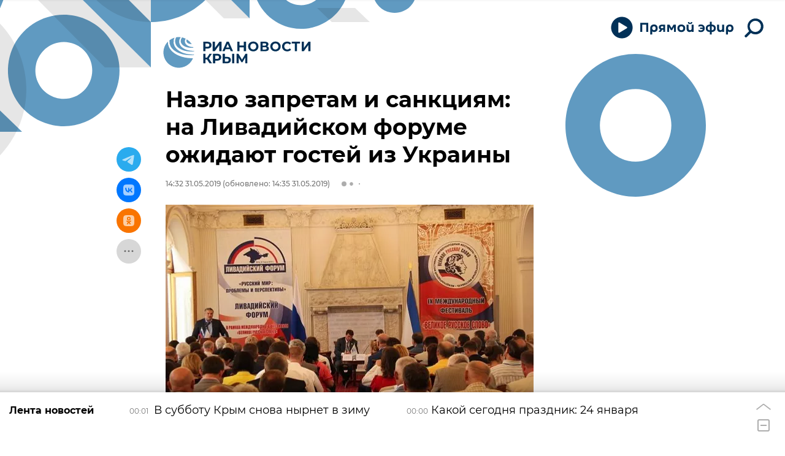

--- FILE ---
content_type: text/html
request_url: https://tns-counter.ru/nc01a**R%3Eundefined*rian_ru/ru/UTF-8/tmsec=rian_ru/351977677***
body_size: -73
content:
2E8F710069740703X1769211651:2E8F710069740703X1769211651

--- FILE ---
content_type: application/javascript
request_url: https://cdnn1.img.crimea.ria.ru/min/js/libs/ria.vote.js?9e17de0e6
body_size: 3184
content:
var $jscomp={scope:{},findInternal:function(a,e,b){a instanceof String&&(a=String(a));for(var f=a.length,d=0;d<f;d++){var g=a[d];if(e.call(b,g,d,a))return{i:d,v:g}}return{i:-1,v:void 0}}};$jscomp.defineProperty="function"==typeof Object.defineProperties?Object.defineProperty:function(a,e,b){if(b.get||b.set)throw new TypeError("ES3 does not support getters and setters.");a!=Array.prototype&&a!=Object.prototype&&(a[e]=b.value)};
$jscomp.getGlobal=function(a){return"undefined"!=typeof window&&window===a?a:"undefined"!=typeof global&&null!=global?global:a};$jscomp.global=$jscomp.getGlobal(this);$jscomp.polyfill=function(a,e,b,f){if(e){b=$jscomp.global;a=a.split(".");for(f=0;f<a.length-1;f++){var d=a[f];d in b||(b[d]={});b=b[d]}a=a[a.length-1];f=b[a];e=e(f);e!=f&&null!=e&&$jscomp.defineProperty(b,a,{configurable:!0,writable:!0,value:e})}};
$jscomp.polyfill("Array.prototype.find",function(a){return a?a:function(a,b){return $jscomp.findInternal(this,a,b).v}},"es6-impl","es3");
(function(a,e,b,f){var d=function(b,d){var c={};this.el=a(b);this.btn=this.el.find("button");this.id=this.el.data("vote-id").toString();this.defOptions=c;this.userOptions=d;this.options=a.extend(!0,{},c,d);this.init()};d.prototype={init:function(){function b(a){return-1<(JSON.parse(ria.lsGet("ria.ru__ria-votes"))||[]).indexOf(a)}function d(a,c){var b=JSON.parse(ria.lsGet("ria.ru__ria-votes"))||[],d=b.indexOf(a);-1<d&&d<b.length&&b.splice(d,1);b.push(a);100<b.length&&(d=b.shift(),ria.lsRemove("ria-votes_"+
d));ria.lsSet("ria.ru__ria-votes",JSON.stringify(b));ria.lsSet("ria-votes_"+a,JSON.stringify(c))}var c=this;(c.el.hasClass("m-vote-disabled")||b(c.id))&&a.ajax({url:"/services/vote/get_result/",dataType:"json",data:{vote_id:c.id}}).done(function(a){c.showResults(a,!0)});c.el.find("form").on("submit",function(e){e.preventDefault();if(b(c.id))c.btn.attr("disabled","disabled"),c.showResults({},!0);else{var f=a(this).serializeArray();a.ajax({url:a(this).attr("action"),dataType:"json",data:f,beforeSend:function(){c.btn.attr("disabled",
"disabled")}}).done(function(b){c.showResults(b,!0);var e=[];a.each(f,function(){"vote_answer_id[]"==this.name&&e.push(this.value)});d(c.id,e)})}});c.el.find(".js-vote-answer").on("click",function(){c.el.find(".js-vote-answer input:checked:not(:disabled)").length?c.btn.removeAttr("disabled"):c.btn.attr("disabled","disabled")});c.el.find(".js-vote-switch-button").on("click",function(){c.el.hasClass("m-vote-results")?c.el.removeClass("m-vote-results"):a.ajax({url:"/services/vote/get_result/",dataType:"json",
data:{vote_id:c.id}}).done(function(a){c.showResults(a)})})},showResults:function(b,d){var c=JSON.parse(ria.lsGet("ria-votes_"+this.id))||[];this.el.find(".js-vote-answer").each(function(){if("undefined"!==typeof b.answers&&"undefined"!==typeof b.answers[a(this).data("id")]){var e=b.answers[a(this).data("id")].percent;a(this).find(".js-vote-line").width(e+"%");a(this).find(".js-vote-percent span").text(e)}d&&(a(this).find("input").attr("disabled","disabled"),-1!=c.indexOf(a(this).data("id").toString())&&
a(this).find("input").attr("checked","checked"))});0<b.total||""!=this.el.find(".js-vote-count-val").text()?(this.el.find(".js-vote-count-val").text(b.total),this.el.find(".js-vote-count").removeClass("m-hidden")):this.el.find(".js-vote-count").addClass("m-hidden");this.el.addClass("m-vote-results")}};a.fn.riaVote=function(b){return this.each(function(){a.data(this,"riaVote")||a.data(this,"riaVote",new d(this,b))})}})(jQuery,window,document);
